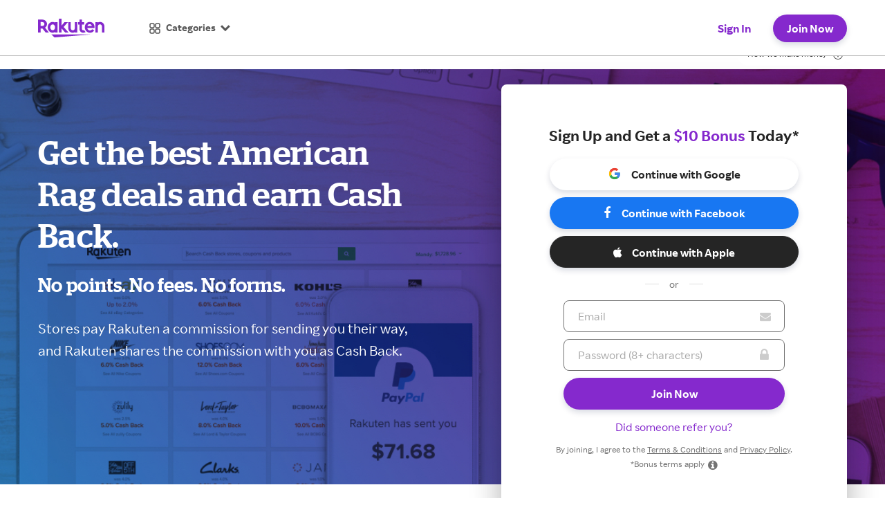

--- FILE ---
content_type: text/css
request_url: https://www.rakuten.com/dist/static/rev/scss/styles/local/ad_disclosure/ad_disclosure-a5f72f3448.css
body_size: 717
content:
.adDisclosureActive .ad-disclosure-cta{bottom:-40px;right:0;z-index:-1;transition:bottom 300ms}.adDisclosureActive .min .ad-disclosure-cta{bottom:40px !important}.adDisclosureActive .page-body{margin-top:40px}.adDisclosureActive .banner-section .hero.sweeps{margin-top:0px}.adDisclosureActive .home-page{padding-top:0px}.adDisclosureModal{height:auto;left:0;right:0;width:730px;z-index:99999;margin:auto;border-radius:8px;box-shadow:0 4px 8px 0 #0a16461f;-webkit-box-shadow:0 4px 8px 0 #0a16461f;-moz-box-shadow:0 4px 8px 0 #0a16461f;box-sizing:border-box;-webkit-box-sizing:border-box;-moz-box-sizing:border-box}.adDisclosureModal .modal-header{border-bottom:none}.adDisclosureModal .modal-footer{border-top:none}.help-disclosure-page{color:#666}.adDisclosureModal p{margin-bottom:10px}.pad-48-t{padding-top:48px}.pad-32{padding:32px}.pad-24-t{padding-top:24px}.pad-32-b{padding-bottom:32px}.mar-4-tb{margin-bottom:4px;margin-top:4px}.ad-list-view{background-color:#fff;border-radius:16px;padding:8px;width:150px;padding-right:0}.ad-list-view:hover{background-color:#F4F6FD}.ad-list-view:active{background-color:#e4e9f5}.mar-12-tb{margin-top:12px;margin-bottom:12px}.mwview .ad-disclosure-cta{right:0;margin-top:4px;margin-bottom:4px;transition:opacity 1s;bottom:auto;z-index:1}.mwview .ad-disclosure-cta.hide{opacity:0}.mwview .adDisclosureModal{width:100%;display:block}.mwview .adDisclosureModal .modal-header{background:transparent}.mwview .adDisclosureModal .modal-content{border:none}.mwview .adDisclosureModal h2{font-size:24px;line-height:32px;color:#252525;font-weight:900}.mwview .adDisclosureModal .button.primary{width:100%}.mwview .ad-list-view{display:inline-block;padding-right:0}body.is-tablet.ios.adDisclosureActive .eb-modal{position:relative !important}

/*# sourceMappingURL=/dist/static/rev/scss/styles/local/ad_disclosure/ad_disclosure-a5f72f3448.css.map */


--- FILE ---
content_type: application/javascript
request_url: https://www.rakuten.com/dist/static/rev/overlays/global/form-strings-en-4065fb2570.js
body_size: 820
content:
"use strict";ebates.form=ebates.form||{},ebates.form.strings={email:{empty:"Please fill out this field.",invalid:"Please enter a valid email address.",invalidFriend:"Oops. Please provide a valid email address for your friend. If no one referred you, please leave the field blank.",unavailable:'Your account is currently unavailable. Please <a class="'+("M"==ebates.stats.device?"underline":"")+'" href="/help/customer_care/other.htm?cchelp=true">contact Member Services</a> for assistance.'},password:{empty:"Your password must be at least 8 characters long.",invalid:"Your password must be at least 8 characters long.",short:"Your password must be at least 8 characters long.",weak:"Your password is too weak. Strong passwords are long and hard to guess. Try using several words, and avoid common phrases.",same:"Your password cannot be the same as your email address.",ascii:"You may only use letters, numbers or simple punctuation (e.g., ! _ # - %) in your password."},captcha:{empty:"Please Enter the verification code.",invalid:"Please Enter the valid verification code."},recaptcha:{empty:"Captcha validation is required.",invalid:"Oops. Captcha validation is required. Please try again."},error:{generic:"Oops. There was a problem. Please try again.",signIn:"Oops. The email address and/or password you entered is incorrect. Remember, passwords are case-sensitive. Please try again.",pfr:'Time to reset your password. Update your password every so often to keep your account secure. Please <a class="eb-forgot-pass pointer f-grn f-16 lh-20" href="/help/password" target="_blank">reset your password</a>.'}};
//# sourceMappingURL=/dist/static/rev/overlays/global/form-strings-en-4065fb2570.js.map


--- FILE ---
content_type: application/javascript
request_url: https://www.rakuten.com/dist/static/rev/overlays/global/password_strongth_validation-359a361aa9.js
body_size: 1645
content:
ebates.form=ebates.form||{},ebates.form.add_pwd_valid=function(e,s){var t,r,a,i,n=e.querySelector(".password"),o="/signInAjax.do",d="/ajax/ismember.htm";"undefined"!=typeof rkfbpw&&(o="/newr/signInAjax.do",d="/newr/ajax/ismember.htm"),n&&(e.passwordStrengthData={newUsers:[],checkedEmails:[],disableSignUp:!1,emailChanged:!1,needStrongPassword:!1,currentPwdScore:5},r=e.passwordStrengthData,ebates.pwdkeyEventList=[],a=function(){var s,t=e.querySelector(".email-address").value,a=e.querySelector(".password").value,i=t.indexOf("@"),n=t.substring(0,i),d=/[^\x21-\x7e]/;d.test(a);r.currentPwdScore=5,r.newUsers.indexOf(t)<0||e.getAttribute("action")===o?(r.disableSignUp=!1,r.needStrongPassword=!1):(r.needStrongPassword=!0,a==n||a==t?(r.disableSignUp=!0,r.currentPwdScore=0):a.length<8?(r.disableSignUp=!0,r.currentPwdScore=0):"function"==typeof zxcvbn?(s=zxcvbn(a.toLowerCase(),ebates.customeDictionary).score,r.currentPwdScore=s,r.disableSignUp=s<2):r.disableSignUp=!1)},n.isValid=function(){var t=ebates.form.strings.password.empty,a=e.querySelector(".email-address").value,i=e.querySelector(".password").value,n=a.indexOf("@"),o=a.substring(0,n),d=/[^\x21-\x7e]/,l=d.test(i);if(r.needStrongPassword&&t.indexOf("128")>0&&(t="Your password must be at least 8 characters long."),!this.value)return this.showMsg("",t,"empty"),s.trigger("err-msg",[t]),!1;if(r.needStrongPassword){if(this.value.length<8)return this.showMsg("",ebates.form.strings.password.short,"invalid"),s.trigger("err-msg",[ebates.form.strings.password.short]),s.trigger("short-password"),!1;if("function"==typeof zxcvbn&&zxcvbn(this.value.toLowerCase(),ebates.customeDictionary).score<2)return this.showMsg("",ebates.form.strings.password.weak,"invalid"),s.trigger("err-msg",[ebates.form.strings.password.weak]),s.trigger("weak-password"),!1;if(i==o||i==a)return this.showMsg("",ebates.form.strings.password.same,"invalid"),s.trigger("err-msg",[ebates.form.strings.password.same]),s.trigger("weak-password"),!1;if(i.length>0&&l)return this.showMsg("",ebates.form.strings.password.ascii,"invalid"),s.trigger("err-msg",[ebates.form.strings.password.ascii]),s.trigger("weak-password"),!1}else if(this.value.length<6||this.value.length>128)return this.showMsg("",ebates.form.strings.password.invalid,"invalid"),s.trigger("err-msg",[ebates.form.strings.password.invalid]),!1;return!0},t=function(e,s){var t=e.querySelector(".email-address").value;if(t)if(s.emailChanged){if(!ebates.regex.email.test(t.trim()))return;s.needStrongPassword?e.querySelector(".password").placeholder="Password (8+ characters)":e.querySelector(".password").placeholder="Password (6+ characters)"}else e.querySelector(".password").placeholder="Password (6+ characters)";else e.querySelector(".password").placeholder="Password (8+ characters)"},s.attr("action")!==o&&"function"==typeof e.pwdStrengthUIFunc.showPwdTooltip&&("function"!=typeof e.pwdStrengthUIFunc.emailUpdated&&(e.pwdStrengthUIFunc.emailUpdated=t),e.pwdStrengthUIFunc.emailUpdated(e,r),e.querySelector(".email-address").addEventListener("keyup",function(t){var n=this.value;t.keyCode&&13===t.keyCode&&r.disableLogin||t.keyCode&&13!==t.keyCode&&(s.trigger("clear-messages"),e.pwdStrengthUIFunc.removePwdTooltip(),ebates.js.require(ebates.src.form.passwordMeter),r.emailChanged=!0,ebates.regex.email.test(n)?r.checkedEmails.indexOf(n)>=0?a():(clearTimeout(i),i=setTimeout(function(){if(!(ebates.pwdkeyEventList.indexOf(t.timeStamp)>=0)){ebates.pwdkeyEventList.push(t.timeStamp);var i=s.find("input[name='_csrf']").val();$.ajax(d,{data:{email:n,_csrf:i,isAjax:!0},timeout:2e3}).done(function(t){if(r.checkedEmails.push(n),t&&!1===t.status)r.newUsers.push(n),s.hasClass("e-exists")&&s.removeClass("e-exists");else{!s.hasClass("e-exists")&&s.addClass("e-exists");var i=ebates.optim&&ebates.optim.get_custom_su_event&&ebates.optim.get_custom_su_event()||"tracking-error";$(document).trigger("stats",{data:[],map:{external:{ec:"Signup Form",ea:"Email Recognized",el:i}}}),window.optimizely=window.optimizely||[],window.optimizely.push({type:"event",eventName:"Signup Form",tags:{event_category:"Signup Form",event_action:"Email Recognized",event_label:i}})}a(),e.pwdStrengthUIFunc.emailUpdated(e,r)})}},700)):(r.needStrongPassword=!1,r.disableSignUp=!1,e.pwdStrengthUIFunc.emailUpdated(e,r)))}),e.querySelector(".password").addEventListener("blur",function(){ebates.stats.device&&"M"===ebates.stats.device||e.pwdStrengthUIFunc.removePwdTooltip(s)}),e.querySelector(".password").addEventListener("keyup",function(t){var i=this.value,n=e.querySelector(".email-address").value;if(i||e.pwdStrengthUIFunc.emailUpdated(e,r),e.pwdStrengthUIFunc.removePwdTooltip(s),r.emailChanged){if(13===t.keyCode&&r.disableSignUp)return!1;s.trigger("clear-messages"),ebates.regex.email.test(n)&&(a(),r.needStrongPassword&&e.pwdStrengthUIFunc.showPwdTooltip(i.length,r.currentPwdScore))}}),e.addEventListener("click",function(s){s.target.classList.contains("password")||ebates.stats.device&&"M"===ebates.stats.device||e.pwdStrengthUIFunc.removePwdTooltip&&e.pwdStrengthUIFunc.removePwdTooltip()})))};
//# sourceMappingURL=/dist/static/rev/overlays/global/password_strongth_validation-359a361aa9.js.map


--- FILE ---
content_type: application/javascript
request_url: https://www.rakuten.com/dist/static/rev/overlays/global/form-factory-c2bda70484.js
body_size: 7065
content:
"use strict";!function(e,t){var r=function e(t,r){return t.parentNode?t.parentNode.querySelector(r)||e(t.parentNode,r):null};ebates.form=ebates.form||{},ebates.form.init=function(){var a,s,i=arguments.length>0&&void 0!==arguments[0]?arguments[0]:{},n=this.querySelector(".eb-form-data"),o=n.querySelectorAll("input[type=hidden]"),l=this.querySelector(".eb-susi-hidden-fields"),c=$(this),d=this.querySelector("form"),u=$(d),m=r(d,".eb-modal"),p=r(this,".eb-form-layout"),g=d.getAttribute("data-fields"),f=function(){Array.prototype.map.call(d.querySelectorAll(".validation-required"),function(e){var t=e.parentNode.querySelector(".error");t&&e.parentNode.removeChild(t)}),u.trigger("err-msg-clear"),c.find(".social-error").remove()},v=function(e,t){var r={eventType:ebates.cookie.get("SignUp")?"Complete Sign Up":"Complete Log In",eventProps:{method:t,autofill_email:!!(document.cookie.indexOf("si_form_emailAutoFill")>=0),autofill_password:!!(document.cookie.indexOf("si_form_pwdAutoFill")>=0),memberGuid:e.memberGuid,"bonus type":e["ebates.signup.promo"],onboarding_screen_name:ebates.cookie.get("onboard_screen_name")||"",preceding_screen_name:ebates.cookie.get("preceding_screen_name")||"",has_referrer:!!(d.querySelector(".eb-su-refer-email")&&d.querySelector(".eb-su-refer-email").value||d.querySelector(".referral-email-address")&&d.querySelector(".referral-email-address").value)}};ebates.user.guid=e.memberGuid;try{document.dispatchEvent(new CustomEvent("stats-event",{detail:{map:{identify:{}}}})),document.dispatchEvent(new CustomEvent("stats-event",{detail:{map:{amp:r}}}))}catch(e){}ebates.cookie.set("SignUp",null,0),ebates.cookie.set("SignIn",null,0)},h={success:function(){var e=ebates.stats.targetPage||"/";ebates.param.get("_csrf")||ebates.param.get("_csrf",e)?$.get("/ajax/getCsrfParam.htm",{},"text").done(function(t){return location.href=ebates.param.add("_csrf",t.trim(),e)}):ebates.stats.rakTargetPage&&""!=ebates.stats.rakTargetPage?location.href=ebates.stats.rakTargetPage:location.href=e},referrer:{use:!0,init:function(){var e=this,r=this.querySelector(".susi-refer-cta .referrer"),a=this.querySelector(".referral-email-address");r&&a&&r.addEventListener("click",function(){for(var r=e.querySelectorAll(".ref-toggle-show"),s=0;s<r.length;s++)r[s].classList.toggle("hide");a.classList.remove("validation-required"),a.focus(),t.trigger("susi-event",["click","Referral"])},!1)}},termClasses:["w-415","eb-legal-popup","pad-5","f-left","pad-25-t","absolute","border-black","bg-w"],captcha:{cont:d.querySelector(".susi-captcha-cont"),field:{eb:{selector:".eb-captcha",isValid:function(){return!!this.value||(this.errorType="empty",this.showMsg("",ebates.form.strings.captcha.empty,"empty"),u.trigger("err-msg",[ebates.form.strings.captcha.empty]),!1)},msg:{clear:function(){var e=this.parentNode,t=e.querySelector(".error");this.value.trim()&&(t&&e.removeChild(t),u.trigger("err-msg-clear",[this]),this.errorType=null)},show:function(){return _.validation.showMsg}}},recaptcha:{selector:".susi-captcha-cont",isValid:function(){var e=this.getAttribute("data-re-captcha-id");return!!(null===e?0:grecaptcha.enterprise.getResponse(e).length)||(this.errorType="empty",this.showMsg("",ebates.form.strings.recaptcha.empty,"empty"),u.trigger("err-msg",[ebates.form.strings.recaptcha.empty]),!1)},msg:{clear:function(){var e=this.parentNode,t=e.querySelector(".error");t&&e.removeChild(t),u.trigger("err-msg-clear",[this]),this.errorType=null},show:function(){return _.validation.showMsg}}}},cb:null},callback:null,strings:ebates.src.form.strings.en,validation:{showMsg:function(t,r,a){var s=e.createElement("div");u.trigger("clear-messages"),s.classList.add("error"),a&&s.classList.add(a),s.innerHTML=r,this.parentNode.insertBefore(s,this),this.classList.add("in-error"),this.focus&&this.focus()},fields:[{selector:".email-address",isValid:function(){return this.value=this.value.trim(),this.value?!!ebates.regex.email.test(this.value)||(this.errorType="invalid",this.showMsg("",ebates.form.strings.email.invalid,"invalid"),u.trigger("err-msg",[ebates.form.strings.email.invalid]),!1):(this.errorType="empty",this.showMsg("",ebates.form.strings.email.empty,"empty"),u.trigger("err-msg",[ebates.form.strings.email.empty]),!1)},msg:{clear:function(){var e=this.parentNode,t=e.querySelector(".error");if("empty"===this.errorType)return t&&e.removeChild(t),u.trigger("err-msg-clear",[this]),void(this.errorType=null);ebates.regex.email.test(this.value)&&(t&&e.removeChild(t),u.trigger("err-msg-clear",[this]),this.errorType=null)},show:function(){return _.validation.showMsg}}},{selector:".referral-email-address",isValid:function(){return this.value=this.value.trim(),!this.value||(!!ebates.regex.email.test(this.value)||(this.showMsg("",ebates.form.strings.email.invalidFriend,"invalid"),u.trigger("err-msg",[ebates.form.strings.email.invalidFriend]),!1))},msg:{clear:function(){var e=this.parentNode,t=e.querySelector(".error");!ebates.regex.email.test(this.value)&&this.value.trim()||(t&&e.removeChild(t),u.trigger("err-msg-clear",[this]))},show:function(){return _.validation.showMsg}}},{selector:".password",isValid:function(){return this.value?!(this.value.length<6||this.value.length>128)||(this.errorType="invalid",this.showMsg("",ebates.form.strings.password.invalid,"invalid"),u.trigger("err-msg",[ebates.form.strings.password.invalid]),!1):(this.errorType="empty",this.showMsg("",ebates.form.strings.password.empty,"empty"),u.trigger("err-msg",[ebates.form.strings.password.empty]),!1)},msg:{clear:function(){var e=this.parentNode,t=e.querySelector(".error");if("empty"===this.errorType)return t&&e.removeChild(t),u.trigger("err-msg-clear",[this]),void(this.errorType=null);this.value.length>=6&&this.value.length<=128&&(t&&e.removeChild(t),u.trigger("err-msg-clear",[this]),this.errorType=null)},show:function(){return _.validation.showMsg}}}]}},b=function(e){var t=e.selector,r=e.isValid,a=e.msg,s=a.clear,i=a.show,n=d.querySelector(t);n&&(n.isValid=r,n.clearMsg=s,n.showMsg=i())},y=ebates.landingPageLabel||"",_=$.extend(!0,{},h,i);d.defaultOptions=h,"function"==typeof _.strings?_.strings():ebates.js.require(_.strings,function(){return t.trigger("auth-form-strings-loaded",[d])}),Array.prototype.map.call(o,function(e){if(e.classList.contains("required-field"))l.appendChild(e);else{new RegExp("\\b"+e.getAttribute("name")+"\\b").test(g)?l.appendChild(e):n.removeChild(e)}});var w=_.captcha.cont?_.captcha.cont.getAttribute("data-key-name"):null,S=l.querySelector("input.eb-captcha-flag");if(_.captcha.cont&&(w||S)){var k=w||S.getAttribute("name"),A=w?_.captcha.cont.getAttribute("data-date"):S.value,q={key:{src:ebates.src.form.captcha,fn:"captcha",cb:function(){var e=this,t=this.querySelector(_.captcha.field.eb.selector);b(_.captcha.field.eb),t&&(t.addEventListener("input",_.captcha.field.eb.msg.clear,!1),$(t).on("validation-message",_.captcha.field.eb.msg.show())),$(_.captcha.cont).on("do-re-captcha-reset",function(){var t=e.querySelector(".eb-captcha-img-reload"),r=e.querySelector("input.eb-captcha");t&&t.click(),r.value=""}),_.captcha.cb&&_.captcha.cb.bind(_.captcha.cont)()}},"recaptcha-key":{src:ebates.src.form.recaptcha,fn:"grecaptcha",cb:function(){var e=$(_.captcha.cont);setTimeout(function(){"undefined"==typeof grecaptcha&&window.DD_LOGS&&window.DD_LOGS.logger.error("Fail to load reCAPTCHA.")},2e3),_.captcha.cont.classList.add("validation-required"),b(_.captcha.field.recaptcha),e.on("validation-message",_.captcha.field.recaptcha.msg.show()),e.on("re-captcha-checked",_.captcha.cont.clearMsg.bind(_.captcha.cont)),e.on("do-re-captcha-reset",function(){var e=_.captcha.cont.getAttribute("data-re-captcha-id")||0;grecaptcha&&grecaptcha.enterprise.reset(e)}),_.captcha.cb&&_.captcha.cb.bind(_.captcha.cont)()}}};q[k]&&ebates.js.require(q[k].src,function(){ebates.form[q[k].fn].apply(ebates.form,[A,_.captcha.cont,q[k].cb]),S&&S.parentNode.removeChild(S)})}if(a=n.querySelectorAll("input"),Array.prototype.map.call(a,function(e){var t=e.getAttribute("name"),r=d.querySelector("input.field-placeholder[name="+t+"]");if(r){var a=r.getAttribute("data-field-classes");(a?a.split(/\s/):[]).map(function(t){return e.classList.add(t)}),r.outerHTML=e.outerHTML}try{n.removeChild(e)}catch(e){}}),_.referrer.use){for(var P=d.querySelectorAll(".susi-refer"),F=0;F<P.length;F++)P[F].classList.contains("ref-toggle-hide")&&P[F].classList.remove("hide");_.referrer.init&&_.referrer.init.call(d)}var T=d.getAttribute("focus"),C=T&&d.querySelector("input[name="+T+"]");C&&setTimeout(C.focus.bind(C),0);var I=p&&p.querySelector(".auth-err");if(I&&I.textContent.trim()&&u.trigger("err-msg",I.textContent.trim()),_.callback&&_.callback.call(d),setTimeout(function(){return t.trigger("auth-form-init-ui-ready",[d])},0),ebates.stats.targetPage)for(var E=d.querySelectorAll(".eb-target-page"),L=0;L<E.length;L++)E[L].setAttribute("data-redirect-url",ebates.stats.targetPage);s=d.querySelector("input[name=type]"),y&&s&&s.value!==y&&(s.value=y+" - "+s.value),m&&m.addEventListener("click",function(e){if(e.target.classList.contains("eb-popup")){var a=r(e.target,e.target.getAttribute("data-parent")),s=e.target.getAttribute("data-url"),i={bg:{use:!1},css:{files:null},url:s,classes:{toAdd:_.termClasses,toRemove:["border-grn-t-5","fixed"]},container:a},n=e.target.getAttribute("data-event");if(a&&a.getAttribute("data-url-loaded")!==s){var o=a.querySelector("."+_.termClasses);t.trigger("susi-event",["click",n||"Legal"]),ebates.js.require(ebates.src.modal,function(){a.setAttribute("data-url-loaded",s),ebates.UI.modal("Loading...",i,{close:function(){return a.setAttribute("data-url-loaded","")},ajax:{done:function(){var e=this;o&&a.removeChild(o),$("a.top",this).off("click").on("click",function(){return $("> div",e).animate({scrollTop:0},"fast")})}}})})}}},!1);var x=this.querySelector(".fb-join"),M=this.querySelector(".google-join"),U=this.querySelector(".apple-signin"),N=function(e){var t=e||d,r=t.querySelector("input[name='ebates.signup.promo']"),a=r?$(r).is(":visible")||"radio"===r.type?t.querySelector("input[name='ebates.signup.promo']:checked").value:r.value:"",i=t.querySelector("input[name=split_entry_id]"),n=t.querySelector("input[name=hash]"),o=t.querySelector("input[name=syncRID]"),l={};return i&&(l.split_entry_id=i.value),n&&(l.hash=n.value),a&&(l["ebates.signup.promo"]=a),o&&(l.syncRID=o.value),l.type=s.value,l},j=function(e){var t=function(e){$(U).before("<div class='error-msg social-error mar-10-b'>"+e+"</div>")},r=function(e){var t={eventType:"",eventProps:{method:"Apple",error_description:""}};"/signUpAjax.do"==ebates.currentFormAct?t.eventType="Fail Sign Up":t.eventType="Fail log In",t.eventProps.error_description=e;try{document.dispatchEvent(new CustomEvent("stats-event",{detail:{map:{amp:t}}}))}catch(e){}};try{AppleID.auth.signIn().then(function(a){a&&a.authorization&&(e.isAjax=!0,e.code=a.authorization.code,e.id_token=a.authorization.id_token,a.user&&(e.user=JSON.stringify(a.user)),$.get("/appleUserSignupOrLogin.do",e).done(function(e){e&&"success"===e.status?(v(e,"Apple"),location.href=ebates.stats.targetPage||"/",ebates.cookie.set("appleAuth",!0)):(t(e.message),r(e.message))}).fail(function(e){t(ebates.form.strings.error.generic),r(ebates.form.strings.error.generic)}))}).catch(function(e){r(e.error)})}catch(e){}};ebates.form.suParams=N,ebates.currentFormAct=d.getAttribute("action"),x&&x.addEventListener("click",function(e){e.preventDefault(),ebates.FB&&ebates.FB.link?ebates.FB.link($("meta[property='fb.app.redirect.url']").attr("content"),N()):linkWithFacebook&&linkWithFacebook($("meta[property='fb:app_id']").attr("content"),location.protocol+"//"+location.host+"/",$("meta[property='fb.app.redirect.url']").attr("content"),N()),t.trigger("susi-event",["click","FB"])},!1),M&&M.addEventListener("click",function(e){ebates.google&&ebates.google.auth&&ebates.google.auth.init(N()),e.preventDefault(),t.trigger("susi-event",["click","Google"])}),U&&U.addEventListener("click",function(e){var t=N(),r=JSON.stringify(t)+Date.now();t.targetPage=ebates.stats.targetPage,"undefined"==typeof AppleID?ebates.js.require("https://appleid.cdn-apple.com/appleauth/static/jsapi/appleid/1/en_US/appleid.auth.js",function(){var e=$('meta[name="appleClientId"]').attr("content");AppleID.auth.init({clientId:e,scope:"email name openid",redirectURI:location.origin+"/appleUserSignupOrLogin.htm",state:encodeURIComponent(r),usePopup:!0}),j(t)}):j(t)});var O=d.querySelectorAll(".validation-required"),D=p?p.querySelectorAll(".dismiss-form-msg")||[]:[],G=function(e){var r={"Oops. Please provide a valid email address for your friend. If no one referred you, please leave the field blank.":{field:d.querySelector("input.referral-email-address"),cls:"invalid"},"Oops. The email address and/or password you entered is incorrect. Remember, passwords are case-sensitive. Please try again.":{field:d.querySelector(".email-address"),cls:"invalid",msg:ebates.form.strings.error.signIn},invalid_captcha:{field:d.querySelector("input.eb-captcha"),cls:"invalid",msg:ebates.form.strings.captcha.invalid},INVALIDCAPTCHA:{field:d.querySelector("input.eb-captcha"),cls:"invalid",msg:ebates.form.strings.captcha.invalid},invalid_recaptcha:{field:_.captcha.cont,cls:"invalid",msg:ebates.form.strings.recaptcha.invalid},"No Sign Up allowed on Ebates.com for Korea users. If you would like to Sign Up for a new account, please visit Ebates Korea.":{field:d.querySelector(".email-address"),cls:"invalid",msg:ebates.form.strings.error.signIn},invalid_invrecaptcha:{field:_.captcha.cont,cls:"invalid",msg:ebates.form.strings.recaptcha.invalid},email:{field:d.querySelector(".email-address"),cls:"invalid"},"Oops. Please provide a valid email address.":{field:d.querySelector(".email-address"),cls:"invalid"},"Oops. Please provide a valid email address to login":{field:d.querySelector(".email-address"),cls:"invalid"},INVALIDEMAIL:{field:d.querySelector(".email-address"),cls:"invalid",msg:ebates.form.strings.email.invalid},"Oops. Your password is too short. Please provide a password that is 6-128 characters in length.":{field:d.querySelector(".password"),cls:"invalid"},"Your password is too short. Please enter a password 8-12 characters in length.":{field:d.querySelector(".password"),cls:"invalid",msg:ebates.form.strings.password.ascii},"You may only use letters, numbers or simple punctuation (e.g., ! _ # - %) in your password.":{field:d.querySelector(".password"),cls:"invalid",msg:ebates.form.strings.password.ascii},very_weak_or_weak:{field:d.querySelector(".password"),cls:"invalid",msg:ebates.form.strings.password.weak},"Password force reset":{field:d.querySelector(".email-address"),cls:"invalid",msg:ebates.form.strings.error.pfr},"your password cannot be the same as you email address.":{field:d.querySelector(".password"),cls:"invalid",msg:ebates.form.strings.password.same},"Your password is too long. Please enter a password 8-128 characters in length.":{field:d.querySelector(".password"),cls:"invalid"},"Oops. The email address already exists. Please try again or sign in.":{field:d.querySelector(".email-address"),cls:"invalid"},"Your account is currently unavailable. Please contact Member Services for assistance.":{field:d.querySelector(".email-address"),cls:"invalid",msg:ebates.form.strings.email.unavailable},"Your account is currently unavailable. Please contact Customer Care for assistance.":{field:d.querySelector(".email-address"),cls:"invalid",msg:ebates.form.strings.email.unavailable}},a=e.message&&e.message.trim()||null,s={eventType:"",eventProps:{method:"Email",error_description:""}};if("/signUpAjax.do"===d.getAttribute("action")?(s.eventType="Fail Sign Up",s.eventProps.has_referrer=!!u.find('[name="referral_email_address"]').val()):s.eventType="Fail log In","fail"===e.status){s.eventProps.error_description=e.code;try{document.dispatchEvent(new CustomEvent("stats-event",{detail:{map:{amp:s}}}))}catch(e){}if(e.dataKey&&"terms_and_conditions"===e.code)return void(location.href="/tcpp.htm?key="+e.dataKey);if(e.code&&"merge_accounts"===e.code)return void(location.href="/auth/member/merge.htm");d.pwdStrengthUIFunc&&"function"==typeof d.pwdStrengthUIFunc.removePwdTooltip&&d.pwdStrengthUIFunc.removePwdTooltip(),$(_.captcha.cont).trigger("do-re-captcha-reset"),"kr_member_signup_denied"==e.code?(ebates.form.strings.error.signIn="This is a Sign In for existing "+ebates.rakutenmode.currentBrandName+".com users. If you would like to Sign Up for a new account, please visit <a href='/kr/' class='f-grn'>Ebates Korea</a>.",$(r[a].field).trigger("validation-message",[ebates.form.strings.error.signIn,r[a].cls]),u.trigger("err-msg",[ebates.form.strings.error.signIn||a])):a&&r[a]?($(r[a].field).trigger("validation-message",[r[a].msg||a,r[a].cls]),u.trigger("err-msg",[r[a].msg||a])):u.trigger("err-msg",[a||ebates.form.strings.error.generic,!0]),d.classList.remove("submission-in-progress"),e.code&&"passwordError"==e.code&&t.trigger("loggly-error",{category:"Ebates Signup password errors on "+window.location.hostname,exception:"Ebates signup password error message - "+a})}else if("success"===e.status){if(v(e,"Email"),void 0!==e.jwttoken&&(ebates.stats.rakTargetPage="https://www.ebates.com/?ebtoken="+e.jwttoken),ebates.form.strings.email.invalidFriend===a)try{localStorage.setItem("invalid_referral_email","true")}catch(e){}if(d.passwordStrengthData&&!d.passwordStrengthData.needStrongPassword){var i=ebates.optim&&ebates.optim.get_custom_su_event&&ebates.optim.get_custom_su_event()||"tracking-error",n={data:[],map:{external:{ec:"Signup Form",ea:"Sign In Success",el:i,et:window.event_type_override},optimizely:{type:"event",eventName:"Signup Form",tags:{event_category:"Signup Form",event_action:"Sign In Success",event_label:i+"",event_type:window.event_type_override+""}}}};try{var o=window.localStorage.getItem("pending-events")?window.localStorage.getItem("pending-events"):[];o.length>0&&(o=JSON.parse(o)),o.push(n),window.localStorage.setItem("pending-events",JSON.stringify(o))}catch(e){}}t.trigger("auth-form-success",[d,e]),setTimeout(function(){_.success.bind(d)()},300)}},V=function(e){if(e.responseText&&e.responseText.indexOf("csrf_validation_failed")>=0&&"M"===ebates.stats.device)$.get("/ajax/getCsrfParam.htm",{},"text").done(function(e){u.find("input[name=_csrf]").val(e.trim()),u.removeClass("submission-in-progress"),0!==$(".susi-captcha-cont iframe").length?($(d.querySelector(".email-address")).trigger("validation-message",[ebates.form.strings.error.generic,"invalid"]),u.trigger("err-msg",[ebates.form.strings.error.generic,!0])):setTimeout(function(){R.call({getAttribute:function(){return"Button"}})},0)});else if(e.responseText)try{G(JSON.parse(e.responseText))}catch(e){u.trigger("err-msg",[ebates.form.strings.error.generic,!0])}else"M"!==ebates.stats.device&&u.trigger("err-msg",[ebates.form.strings.error.generic,!0])},B=function(){O=d.querySelectorAll(".validation-required"),f();var e=!Array.prototype.some.call(O,function(e){return e.isValid&&!e.isValid()});return!e&&d.classList.remove("submission-in-progress"),e},R=function(){var e=this.getAttribute("data-event")||"Button";if(!d.classList.contains("submission-in-progress")&&(d.classList.add("submission-in-progress"),u.trigger("submit-attempt",[e]),B())){var r="post"===d.getAttribute("method")?function(){t.trigger("susi-event",["submit",e]),d.submit()}:function(){$.ajax({url:d.getAttribute("action"),type:"POST",data:u.serialize()+"&isAjax=true"}).done(G).fail(V),t.trigger("susi-event",["submit",e])};"function"==typeof _.beforeSubmit?_.beforeSubmit.bind(d)(r):r()}},z=function(e,t,r){if(r){var a=m&&(m.options||ebates.overlays&&ebates.overlays.activate&&ebates.overlays.activate.options);Array.isArray(a)&&a.length>1&&a[1].url&&(a[1].url=ebates.param.add("err_msg",t,a[1].url),ebates.js.require(ebates.src.modal,function(){ebates.UI.modal.apply(ebates.UI,a)}))}};_.validation.fields.map(b),Array.prototype.map.call(O,function(e){e.addEventListener("input",function(){e.value&&e.clearMsg&&e.clearMsg.apply(this)}),$(e).on("validation-message",function(){e.showMsg&&e.showMsg.apply(this,arguments)})}),d.addEventListener("keypress",function(e){if(13===e.keyCode){if(u.find(".susi-password-field").hasClass("disabled"))return u.find(".continue-with-email-field>a").trigger("click"),u.find('input[type="password"]').focus(),void e.preventDefault();R.call({getAttribute:function(){return"Enter"}}),e.preventDefault()}},!1),d.addEventListener("click",function(e){e.target.classList.contains("submit-button")&&R.call(e.target)},!1),u.on("clear-messages",f),u.on("err-msg",z);for(var J=0,Y=D.length;J<Y;J++)D[J].addEventListener("click",function(){return u.trigger("clear-messages")},!1);var H=function(){var e=function(e,r,a){var s=ebates.optim&&ebates.optim.get_custom_su_event&&ebates.optim.get_custom_su_event()||"tracking-error";t.trigger("stats",{data:[],map:{external:{ec:e,ea:r,el:s,et:window.event_type_override},amp:a}}),window.optimizely.push({type:"event",eventName:e,tags:{event_category:e,event_action:r,event_label:s,event_type:window.event_type_override}})},r=!0,a=0,s=0,i=ebates.param.get("utm_medium"),n={eventType:"Start Sign Up",eventProps:{method:"Email",source:i||"",bonus_type:"",onboarding_screen_name:ebates.onboard_screen_name,preceding_screen_name:ebates.preceding_screen_name}};try{document.querySelector(":-webkit-autofill")}catch(e){r=!1,u.on("input",".email_address",function(){a++}).on("input",".susi-password-field input",function(){s++})}u.one("input",".email-address",function(t){"true"==u.find("[name='autoGeneratePassword']").val()?n.eventProps.method="No Password Email":n.eventProps.method="Email",n.eventProps.bonus_type=u.find("[name='ebates.signup.promo']").val(),e("Start Sign up","Email",n),e("Signup Form","Email Insert Text"),r&&setTimeout(function(){t.target.matches(":-webkit-autofill")&&(e("Signup Form","Email Autofill"),document.cookie="si_form_emailAutoFill=true")},500)}).one("focus",".email-address",function(){e("Signup Form","Email Focus",{eventType:"Focus Sign Up Field",eventProps:{field_name:"Username",onboarding_screen_name:ebates.onboard_screen_name,preceding_screen_name:ebates.preceding_screen_name}})}).one("focus",".susi-password-field input",function(){e("Signup Form","Password Focus",{eventType:"Focus Sign Up Field",eventProps:{field_name:"Password",onboarding_screen_name:ebates.onboard_screen_name,preceding_screen_name:ebates.preceding_screen_name}})}).one("input",".susi-password-field input",function(t){e("Signup Form","Password Insert Text"),r&&setTimeout(function(){t.target.matches(":-webkit-autofill")&&(e("Signup Form","Password Autofill"),document.cookie="si_form_pwdAutoFill=true")},500)}),c.find('input[name="ebates.signup.promo"]').on("change",function(t){"SUJOIN10-201503"===t.currentTarget.value?e("Signup Form","Cash Bonus - Click"):e("Signup Form","Walmart - Click")}),c.on("click",".fb-join",function(){n.eventProps.method="Facebook",n.eventProps.bonus_type=u.find("[name='ebates.signup.promo']").val(),e("Start Sign up","Facebook",n),e("Signup Form","Facebook - Click"),window.sessionStorage.setItem("social_su_si",!0)}).on("click",".google-join",function(){n.eventProps.method="Google",n.eventProps.bonus_type=u.find("[name='ebates.signup.promo']").val(),e("Start Sign up","Google",n),e("Signup Form","Google - Click"),window.sessionStorage.setItem("social_su_si",!0)}).on("click",".apple-signin",function(){n.eventProps.method="Apple",n.eventProps.bonus_type=u.find("[name='ebates.signup.promo']").val(),e("Start Sign up","Apple",n),e("Signup Form","Apple - Click"),window.sessionStorage.setItem("social_su_si",!0)}).on("click",".susi-refer-cta .referrer,.referer-v2",function(){e("Signup Form","Did someone refer you? - Click")}).on("click",".submit-button",function(){e("Signup Form","Join Now - Click"),r||(a<=3&&ebates.regex.email.test(u.find(".email-address").val())&&(e("Signup Form","Email Autofill"),document.cookie="si_form_emailAutoFill=true"),s<=3&&u.find(".susi-password-field input").val().length>6&&(e("Signup Form","Password Autofill"),document.cookie="si_form_pwdAutoFill=true"))}).on("click",".show-join-overlay",function(){e("Signup Form","Member Sign In - Click")}).on("err-msg",function(e,r){[ebates.form.strings.email.empty,ebates.form.strings.email.invalid,ebates.form.strings.email.invalidFriend,ebates.form.strings.password.empty,ebates.form.strings.password.invalid,ebates.form.strings.captcha.empty,ebates.form.strings.recaptcha.empty].indexOf(r)>=0&&t.trigger("stats",{data:[],map:{amp:{eventType:"Fail Sign Up",eventProps:{method:"Email",error_description:r,has_referrer:!!u.find('[name="referral_email_address"]').val(),onboarding_screen_name:ebates.onboard_screen_name,preceding_screen_name:ebates.preceding_screen_name}}}})}),c.closest(".eb-modal").find(".eb-modal-close").on("click",function(){e("Signup Form","Modal Close - Click")})},K=function(){var e=!0,r=0,a=0,s=!1,i=!1,n={eventType:"Start Log In",eventProps:{method:"Email",onboarding_screen_name:ebates.onboard_screen_name,preceding_screen_name:ebates.preceding_screen_name}};try{document.querySelector(":-webkit-autofill")}catch(t){e=!1,u.on("input",".email_address",function(){r++}).on("input",".susi-password-field input",function(){a++})}u.one("input",".email-address",function(t){e&&setTimeout(function(){t.target.matches(":-webkit-autofill")&&(s=!0)},100),n.eventProps.method="Email",$(document).trigger("stats",{map:{amp:n}})}).one("input",".susi-password-field input",function(t){e&&setTimeout(function(){t.target.matches(":-webkit-autofill")&&(i=!0)},100)}).on("err-msg",function(e,r){[ebates.form.strings.email.empty,ebates.form.strings.email.invalid,ebates.form.strings.password.empty,ebates.form.strings.password.invalid,ebates.form.strings.captcha.empty,ebates.form.strings.recaptcha.empty].indexOf(r)>=0&&t.trigger("stats",{data:[],map:{amp:{eventType:"Fail log In",eventProps:{method:"Email",error_description:r,onboarding_screen_name:ebates.onboard_screen_name,preceding_screen_name:ebates.preceding_screen_name}}}})}),c.on("click",".submit-button",function(){e||(r<=3&&ebates.regex.email.test(u.find(".email-address").val())&&(s=!0),a<=3&&u.find(".susi-password-field input").val().length>6&&(i=!0)),s&&(document.cookie="si_form_emailAutoFill=true"),i&&(document.cookie="si_form_pwdAutoFill=true")}).on("click",".fb-join",function(){n.eventProps.method="Facebook",$(document).trigger("stats",{data:[],map:{amp:n}})}).one("click",".google-join",function(){n.eventProps.method="Google",$(document).trigger("stats",{data:[],map:{amp:n}})}).on("click",".apple-signin",function(){n.eventProps.method="Apple",$(document).trigger("stats",{data:[],map:{amp:n}})})};setTimeout(function(){u.addClass("init-done"),t.trigger("auth-form-init-done",[d]),"/signUpAjax.do"===d.getAttribute("action")?(window.optimizely=window.optimizely||[],H()):K()},0)}}(document,$(document));
//# sourceMappingURL=/dist/static/rev/overlays/global/form-factory-c2bda70484.js.map


--- FILE ---
content_type: application/javascript
request_url: https://www.rakuten.com/search/ab/js/deduper.1.0.0.js
body_size: 702
content:
// Product "de-duper"
// Usage example: 
//                  ebates.js.require("/search/ab/js/deduper.1.0.0.min.js", function(){
//                      ebates.search.deduper();
//                      $("#all-products").on("more-loaded", function(){$(this).trigger("de-dupe");});
//                  });
ebates.search = ebates.search || {};
ebates.search.deduper = function(opts){
    ""; // workaround for a bug in YUI Compressor (https://github.com/yui/yuicompressor/issues/71)
    "use strict";
    var defaults = {
            cont: $("#all-products"),
            list: function(){return $(".product", this.cont);},
            max: 1020,
            timeout: 500,
            signature: function(){return $(".uppercase", this).text() + $(".prodinfo", this).text() + $(".pricing", this).text();},
            actions: { dupe: function(){$(this).fadeOut(op.timeout, function(){$(this).remove();});} }
        },
        op = $.extend(true, defaults, opts),
        uniqueProducts = new ebates.cache(op.max),
        checkItem = function(){
            var signature = op.signature.call(this);
            uniqueProducts.get(signature) && op.actions.dupe.call(this) || uniqueProducts.set(true, signature) && this.classList.add("de-duped");
        }, 
        dedupe = function(){
            var list = op.list().not(".de-duped"),
                starCnt = Object.keys(uniqueProducts.serialize().cache).length;
            list.each(checkItem);
           setTimeout(function(){ op.cont.trigger("dupes-removed", [list.length - (Object.keys(uniqueProducts.serialize().cache).length - starCnt)]);},op.timeout + 1);
        };
    op.cont.on("de-dupe", dedupe).trigger("de-dupe").on("fresh-de-dupe", function(){uniqueProducts = new ebates.cache(op.max); $(this).trigger("de-dupe");});
};
